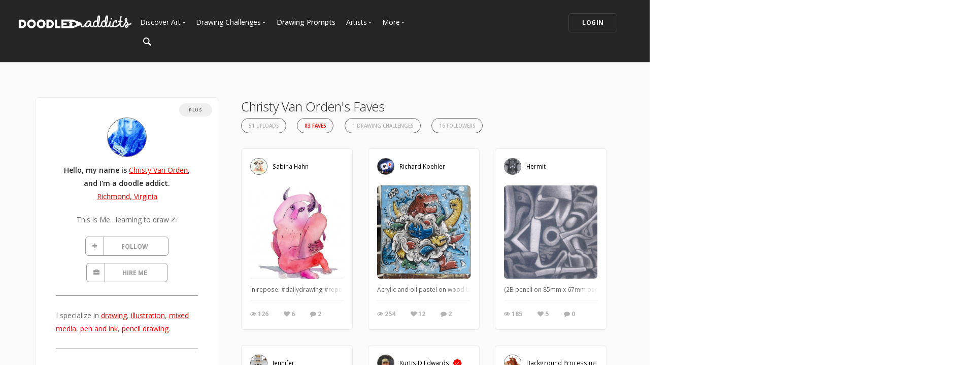

--- FILE ---
content_type: text/html; charset=UTF-8
request_url: https://www.doodleaddicts.com/christyvanorden/faves/
body_size: 10871
content:

<!doctype html>
<html lang="en">
    <head>
		  <meta charset="utf-8">
  <meta name="author" content="doodleaddicts.com">
  <meta name="viewport" content="width=device-width, initial-scale=1.0">        <title>Christy Van Orden from Richmond, Virginia | Doodle Addicts</title>
		<meta name="description" content="Christy Van Orden artist faves.">
		<link href="https://www.doodleaddicts.com/ChristyVanOrden/" rel="canonical" />
				
		
        <link href="/css/bootstrap.min.css" rel="stylesheet" type="text/css" media="all" />
		        <link href="/css/stack-interface.min.css" rel="stylesheet" type="text/css" media="all" />
        <link href="/css/socicon.min.css" rel="stylesheet" type="text/css" media="all" />
        <link href="/css/lightbox.min.css" rel="stylesheet" type="text/css" media="all" />
        <link href="/css/flickity.min.css" rel="stylesheet" type="text/css" media="all" />
        <link href="/css/iconsmind.min.css" rel="stylesheet" type="text/css" media="all" />
        <link href="/css/jquery.steps.min.css" rel="stylesheet" type="text/css" media="all" />
        <!-- jQuery UI CSS -->
        <link href="/css/jquery-ui.min.css" type="text/css" rel="stylesheet">
        <link href="/css/bootstrap-tokenfield.min.css" rel="stylesheet" type="text/css" media="all" />
        
		<link href="/css/theme-da.min.css" rel="stylesheet" type="text/css" media="all" />
		
		<link href="/js/jqtip/jquery.qtip.min.css" rel="stylesheet" type="text/css" media="all" />
		<link href="/css/custom.css" rel="stylesheet" type="text/css" media="all" />
                <link href="https://fonts.googleapis.com/css?family=Open+Sans:200,300,400,400i,500,600,700%7CMerriweather:300,300i%7CMaterial+Icons" rel="stylesheet">
		
		<script src="https://js.stripe.com/v3/" type="82da19ded0e50351a8807be8-text/javascript"></script>
        <script src="https://code.jquery.com/jquery-3.2.1.min.js" type="82da19ded0e50351a8807be8-text/javascript"></script>
		<script type="82da19ded0e50351a8807be8-text/javascript">
		   window.jQuery || document.write('<script src="/js/jquery-3.2.1.min.js"><\/script>');
		</script>
        <script src="https://code.jquery.com/ui/1.12.1/jquery-ui.min.js" type="82da19ded0e50351a8807be8-text/javascript"></script>
		<script type="82da19ded0e50351a8807be8-text/javascript">
		   window.jQuery.ui || document.write('<script src="/js/jquery-ui.min.js"><\/script>');
		</script>
		<script type="82da19ded0e50351a8807be8-text/javascript" src="/js/jquery.ui.touch-punch.min.js"></script>
		<script type="82da19ded0e50351a8807be8-text/javascript">
		var da = {};
		</script>
        <script type="82da19ded0e50351a8807be8-text/javascript" src="/js/da/website.min.js"></script>
        <script type="82da19ded0e50351a8807be8-text/javascript" src="/js/da/comments.min.js"></script>
        <script type="82da19ded0e50351a8807be8-text/javascript" src="/js/da/modals.min.js"></script>
        <script type="82da19ded0e50351a8807be8-text/javascript">
		da.website = new Website();
		da.modals = new Modals();
		da.comments = new Comments();
		
		$(document).ready(function() {
			da.website.init({
				"site_url": "https://www.doodleaddicts.com",
				"return_path": "/christyvanorden/faves/",
				"session_data": {
					"site_login_avatar": "default.png",
					"site_login_fullname": "",
					"site_login_user_link": "//",
					"site_login_username": ""
				}
			});
		});
		
		</script>
		<script type="82da19ded0e50351a8807be8-text/javascript" src="/js/jqtip/jquery.qtip.min.js"></script>
		<script type="82da19ded0e50351a8807be8-text/javascript" src="/js/imagesloaded.pkgd.min.js"></script>
		<script type="82da19ded0e50351a8807be8-text/javascript" src="/js/jquery.matchHeight-min.js"></script>
		<script type="82da19ded0e50351a8807be8-text/javascript" src="/js/da.min.js"></script>
		<link rel="stylesheet" href="/fonts/font-awesome/css/font-awesome.min.css">
		<link rel="stylesheet" href="/js/dropzone/dropzone.min.css">
		<script src="/js/dropzone/dropzone.min.js" type="82da19ded0e50351a8807be8-text/javascript"></script>
		
		<link rel="icon" type="image/png" sizes="32x32" href="/favicon-32x32.png">
		<link rel="icon" type="image/png" sizes="16x16" href="/favicon-16x16.png">
		<link rel="manifest" href="/manifest.json">
		<style>
		#home-screen-button {
			margin-top: 0;
		}
		@media (max-width: 768px) {
			#home-screen-box {
				margin-bottom:0;	
			}
			#home-screen-message {
				margin:20px 0 0 0;	
			}
			#home-screen-button {
				margin-top:15px;	
			}
		}
		</style>
				<link rel="mask-icon" href="/safari-pinned-tab.svg" color="#5bbad5">
		<meta name="theme-color" content="#ffffff">
		<meta name="google-site-verification" content="n_Ug1spcnH9WuGigWCd_KpiS1LUNspnRwMOMb556_ks" />
		
		<script type="application/ld+json">
		{ 
			"@context": "http://schema.org",
			"@graph": 
			[
				{
					"@type": "Organization",
					"name": "Doodle Addicts",
					"url": "https://www.doodleaddicts.com",
					"logo": "https://www.doodleaddicts.com/images/logo-dark.png",
					"sameAs": [
						"https://www.facebook.com/doodleaddicts",
						"https://www.instagram.com/doodleaddicts/",
						"https://twitter.com/doodleaddicts",
						"https://www.youtube.com/channel/UCwiqnwWic_3RV_VZEZAzv-w"
					]
				},
				{
					"@type": "WebSite", 
					"url": "/ChristyVanOrden/", 
					"name": "Doodle Addicts",
					"description": "Christy Van Orden from Richmond, Virginia | Doodle Addicts",
					"potentialAction": { 
						"@type": "SearchAction", 
						"target": "https://www.doodleaddicts.com/search/{search_term}/", 
						"query-input": "required name=search_term" 
					}
				}
			]
		}
		</script>
		
		
		<!-- Google Tag Manager -->
		<script type="82da19ded0e50351a8807be8-text/javascript">(function(w,d,s,l,i){w[l]=w[l]||[];w[l].push({'gtm.start':
		new Date().getTime(),event:'gtm.js'});var f=d.getElementsByTagName(s)[0],
		j=d.createElement(s),dl=l!='dataLayer'?'&l='+l:'';j.async=true;j.src=
		'https://www.googletagmanager.com/gtm.js?id='+i+dl;f.parentNode.insertBefore(j,f);
		})(window,document,'script','dataLayer','GTM-THQ3Q97');</script>
		<!-- End Google Tag Manager -->
		

						        <script type="82da19ded0e50351a8807be8-text/javascript">
			$(document).ready(function() {
				da.modals.init({
					"type": "uploads",
					"modal": false,
					"full_screen": true
				});
			});
        </script>
    </head>
    <body class="dropdowns--hover" data-smooth-scroll-offset='64'>
		    	<div id="overlay" style="display:none;">
            <div class="close-outside" style="display:none;"></div>
            <div id="overlay-content">
            	<div class="main-content">
                    <div class="modal-nav modal-nav-previous">
                        <img src="/images/icon-previous.png" alt="Previous">
                    </div>
            		<div id="media-profile-body"></div>
                    <div class="modal-nav modal-nav-next">
                        <img src="/images/icon-next.png" alt="Next">
                    </div>
                </div>
            </div>
        </div>        <a id="start"></a>
		        <div class="nav-container ">
            <div class="bar bar--sm bar--mobile-sticky visible-xs" data-scroll-class="100px:pos-fixed">
                <div class="container">
                    <div class="row">
                        <div class="col-xs-3 col-sm-2">
                            <a href="/">
                                <img class="logo logo-dark" alt="logo" src="/images/logo-dark.png" />
                                <img class="logo logo-light" alt="logo" src="/images/logo-light.png" />
                            </a>
                        </div>
                        <div class="col-xs-9 col-sm-10 text-right">
                            <a href="#" class="hamburger-toggle" data-toggle-class="#menu2;hidden-xs">
                                <i class="icon icon--sm stack-interface stack-menu"></i>
                            </a>
                        </div>
                    </div>
                    <!--end of row-->
                </div>
                <!--end of container-->
            </div>
            <!--end bar-->
            <nav id="menu2" class="bar bar-2 hidden-xs  bg--dark"  data-scroll-class="100px:pos-fixed">
                <div class="container-fluid">
                    <div class="row">
                        <div class="col-md-2 text-center text-left-sm hidden-xs">
                            <div class="bar__module">
                                <a href="/">
                                    <img class="logo logo-dark" alt="logo" src="/images/logo-dark.png" />
                                    <img class="logo logo-light" alt="logo" src="/images/logo-light.png" />
                                </a>
                            </div>
                            <!--end module-->
                        </div>
                        <div class="col-md-6 text-left navigation-top-spacer navigation-left-spacer">
                            <div class="bar__module">
                                <ul class="menu-horizontal text-left">
                                    <li class="dropdown dropdown--hover">
                                        <span class="dropdown__trigger">Discover Art</span>
                                        <div class="dropdown__container">
                                            <div class="container">
                                                <div class="row">
                                                    <div class="dropdown__content col-md-2 col-sm-4">
                                                        <ul class="menu-vertical">
                                                            <li>
																<a href="/uploads/">
																	Trending
																</a>
                                                            </li>
                                                            <li>
																<a href="/uploads/filter/recent/">
																	Most Recent
																</a>
                                                            </li>
                                                            <li>
																<a href="/uploads/filter/faves/">
																	Most Faves
																</a>
                                                            </li>
                                                            <li>
																<a href="/uploads/filter/views/">
																	Most Views
																</a>
                                                            </li>
                                                            <li>
																<a href="/galleries/">
																	Curated Galleries
																</a>
                                                            </li>
															                                                        </ul>
                                                    </div>
                                                    <!--end dropdown content-->
                                                </div>
                                                <!--end row-->
                                            </div>
                                        </div>
                                        <!--end dropdown container-->
                                    </li>
                                    <li class="dropdown dropdown--hover">
                                        <span class="dropdown__trigger">Drawing Challenges</span>
                                        <div class="dropdown__container">
                                            <div class="container">
                                                <div class="row">
                                                    <div class="dropdown__content col-md-2 col-sm-4">
                                                        <ul class="menu-vertical">
															                                                            <li>
																<a href="/drawing-challenges/">
																	See All Challenges
																</a>
                                                            </li>
                                                        </ul>
                                                    </div>
                                                    <!--end dropdown content-->
                                                </div>
                                                <!--end row-->
                                            </div>
                                        </div>
                                        <!--end dropdown container-->
                                    </li>
                                    <li>
										<a href="/drawing-prompts/">
											Drawing Prompts
										</a>
                                    </li>
                                    <li class="dropdown dropdown--hover">
                                        <span class="dropdown__trigger">Artists</span>
                                        <div class="dropdown__container">
                                            <div class="container">
                                                <div class="row">
                                                    <div class="dropdown__content col-md-2 col-sm-4">
                                                        <ul class="menu-vertical">
                                                            <li>
																<a href="/artists/">
																	Most Popular
																</a>
                                                            </li>
                                                            <li>
																<a href="/artists/?c_search_by=&c_keyword=&filter=recent">
																	Most Recent
																</a>
                                                            </li>
                                                            <li>
																<a href="/artists/?c_search_by=&c_keyword=&filter=&for_hire=y">
																	Available For Hire
																</a>
                                                            </li>
                                                            <li>
																<a href="/blog/category/2/artist-spotlight/">
																	Artist Spotlight
																</a>
                                                            </li>
                                                        </ul>
                                                    </div>
                                                    <!--end dropdown content-->
                                                </div>
                                                <!--end row-->
                                            </div>
                                        </div>
                                        <!--end dropdown container-->
                                    </li>
                                    <li class="dropdown dropdown--hover">
                                        <span class="dropdown__trigger">More</span>
                                        <div class="dropdown__container">
                                            <div class="container">
                                                <div class="row">
                                                    <div class="dropdown__content col-md-2 col-sm-4">
                                                        <ul class="menu-vertical">
                                                            <li>
																<a href="/marketplace/">
																	Marketplace
																</a>
                                                            </li>
																												
																														<li>
																<a href="/learn/discussions/">
																	Art Discussions																</a>
															</li>
																														<li>
																<a href="/learn/">
																	Resources
																</a>
															</li>
															<li>
																<a href="/blog/">
																	News + Blog
																</a>
															</li>
                                                        </ul>
                                                    </div>
                                                    <!--end dropdown content-->
                                                </div>
                                                <!--end row-->
                                            </div>
                                        </div>
                                        <!--end dropdown container-->
                                    </li>
                                </ul>
                            </div>
                            <!--end module-->
							<div class="bar__module">
								<a href="#" data-notification-link="search-box">
                                        <i class="stack-search"></i>
                                </a>
							</div>
                        </div>
                        <div class="col-md-4 text-right text-left-xs text-left-sm">
							                            <div class="bar__module">
                                <a class="btn btn--sm type--uppercase" href="/login/">
                                    <span class="btn__text">
                                        Login
                                    </span>
                                </a>
								                            </div>
							                            <!--end module-->
                        </div>
                    </div>
                    <!--end of row-->
                </div>
                <!--end of container-->
            </nav>
            <!--end bar-->
        </div>        <div class="main-container">
		
					
            <section class="bg--secondary space--sm">
                <div class="container">
                    <div class="row">
                        <div class="col-md-5 col-lg-4 col-xl-3">
							                            <div class="boxed boxed--lg boxed--border profile">
                                <div class="text-block text-center">
                                    <img alt="Christy Van Orden" src="/images/users/avatar/24507_christyvanorden_487533.jpg" class="image--sm avatar" />
                                    <span class="h5">Hello, my name is <a href="/christyvanorden/">Christy Van Orden</a>, <br>and I'm a doodle addict. </span>
                                    <span><a href="/artists/?c_search_by=location&c_keyword=richmond%2C+virginia">Richmond, Virginia</a></span>									
									                                    <a href="/upgrade/"><span class="label label-plus">Plus</span></a>
																		
																		<div class="text-block text-center" id="bio-text">
										<p>This is Me…learning to draw ✍️</p>
									</div>
																		
									
									<div class="text-block" id="bio-buttons">
																			<div class="row">
										                                            <div class="col-xs-12 text-center">
                                                <a class="btn btn--icon btn--da btn--follow " href="#" data-follow-user="24507" data-follow-action="follow">
                                                    <span class="btn__text"><i class="fa fa-plus fa-fw" aria-hidden="true"></i> FOLLOW</span>
                                                </a>
                                            </div>
                                            										</div>
																														<div class="row" style="margin-top: 14px;">
                                            <div class="col-xs-12 text-center">
                                                <a class="btn btn--icon btn--da" href="/christyvanorden/hire-me/">
                                                    <span class="btn__text"><i class="fa fa-briefcase fa-fw" aria-hidden="true"></i>HIRE ME</span>
                                                </a>
                                            </div>
																					</div>
																			</div>

									
                                </div>
								
								                                <hr>
                                <div class="text-block">
									<p>I specialize in  <a href="/artists/?filter=popular&c_search_by=skill&c_keyword=drawing">drawing</a>, <a href="/artists/?filter=popular&c_search_by=skill&c_keyword=illustration">illustration</a>, <a href="/artists/?filter=popular&c_search_by=skill&c_keyword=mixed media">mixed media</a>, <a href="/artists/?filter=popular&c_search_by=skill&c_keyword=pen and ink">pen and ink</a>, <a href="/artists/?filter=popular&c_search_by=skill&c_keyword=pencil drawing">pencil drawing</a>.</p>
                                </div>
																                                <hr>
                                <div class="text-block">
									<span class="h5">You can also find me on:</span>
                                    <ul class="menu-vertical">
										                                        <li>
                                            <a href="http://Www.christyvanorden.com" target="_blank"><i class="fa fa-globe fa-lg" aria-hidden="true"></i></a> <a href="http://Www.christyvanorden.com" target="_blank">My Website</a>
                                        </li>
																				                                        <li>
                                            <a href="https://www.instagram.com/christyvanorden" target="_blank"><i class="fa fa-instagram fa-lg" aria-hidden="true"></i></a> <a href="https://www.instagram.com/christyvanorden" target="_blank">Instagram</a>
                                        </li>
																																								                                    </ul>
                                </div>
								                            </div>                        </div>
                        <div class="col-md-7 col-lg-8 col-xl-9">
							<div class="container">
							
								<div class="row">
									<div class="col-xs-12 col-md-9">
																				<h1 class="h3" style="margin-bottom: 4px;">Christy Van Orden's Faves</h1>
																				
                                        <ul class="menu-horizontal text-center user-navigation pills" style="margin-bottom: 20px;">
                                                                                        <li> 
                                              <a href="/christyvanorden/uploads/" class="">51 Uploads</a>
                                            </li>
                                                                                                                                    <li> 
                                              <a href="/christyvanorden/faves/" class=" active">83 Faves</a>
                                            </li>
                                                                                                                                    <li> 
                                              <a href="/christyvanorden/showcases/" class="">1 Drawing Challenges</a>
                                            </li>
                                                                                                                                    <li> 
                                              <a href="/christyvanorden/followers/" class="">16 Followers</a>
                                            </li>
                                                                                    </ul>
										
									</div>
								</div>
								<!-- Profile Subnavigation -->

								
															
																<div class="row">
																		<div class="col-xs-6 col-sm-4 col-md-5 col-lg-4 col-xl-3">
										<div class="card card-1 boxed boxed--sm boxed--border">
											<div class="card__top">
												<div class="card__avatar">
													<a href="/meanwhileplaces/"><img alt="Sabina Hahn" src="/images/users/avatar/30361_meanwhileplaces_648404.jpg" class="hidden-xs"></a>													<span>
														<strong><a href="/meanwhileplaces/">Sabina Hahn</a></strong>													</span>
												</div>
											</div>
											<div class="card__body">
												<a href="#" class="card__target square change_overlay" id="card__0" data-media-id="67190" data-path="/uploads/67190/in-repose/">
												
													<div class="card__magnify"><img src="/images/icon-zoom-in.svg" alt="Enlarge"></div>
													<div class="card__overlay"></div>
													<img src="/images/uploads/square/30361_meanwhileplaces_1726065129.1921.jpg" alt="In repose." class="border--round">
												</a>
																							</div>
											<div class="card__bottom">
												<div class="card__art_title_overlay">
													<p class="card__art_title">
																												<span class="visible-sm-block visible-md-block visible-lg-block">In repose. 

#dailydrawing #repose #minotaur #doodle</span>
													</p>
												</div>
												<div class="card__info">
													<ul class="list-inline">
														<li>
															<div class="card__action">
																<span><i class="fa fa-eye"></i> 126</span>
															</div>
														</li>
														<li>
															<div class="card__action">
																<span data-fave-type="uploads" data-fave-id="67190"><i class="fave-target fa fa-heart fave-no fave-67190"></i> <span style="margin:0;" class="fave-total-67190">6</span></span> 
															</div>
														</li>
														<li>
															<div class="card__action">
																<span><i class="fa fa-comment"></i> 2</span>
															</div>
														</li>
													</ul>
												</div>
											</div>
										</div>
									</div>
																		<div class="col-xs-6 col-sm-4 col-md-5 col-lg-4 col-xl-3">
										<div class="card card-1 boxed boxed--sm boxed--border">
											<div class="card__top">
												<div class="card__avatar">
													<a href="/richko/"><img alt="Richard Koehler" src="/images/users/avatar/38317_richko_637115.jpg" class="hidden-xs"></a>													<span>
														<strong><a href="/richko/">Richard Koehler</a></strong>													</span>
												</div>
											</div>
											<div class="card__body">
												<a href="#" class="card__target square change_overlay" id="card__1" data-media-id="67260" data-path="/uploads/67260/dino-battle/">
												
													<div class="card__magnify"><img src="/images/icon-zoom-in.svg" alt="Enlarge"></div>
													<div class="card__overlay"></div>
													<img src="/images/uploads/square/38317_richko_1726712591.8877.jpg" alt="Dino battle" class="border--round">
												</a>
																							</div>
											<div class="card__bottom">
												<div class="card__art_title_overlay">
													<p class="card__art_title">
																												<span class="visible-sm-block visible-md-block visible-lg-block">Acrylic and oil pastel on wood board. Thanks for looking.</span>
													</p>
												</div>
												<div class="card__info">
													<ul class="list-inline">
														<li>
															<div class="card__action">
																<span><i class="fa fa-eye"></i> 254</span>
															</div>
														</li>
														<li>
															<div class="card__action">
																<span data-fave-type="uploads" data-fave-id="67260"><i class="fave-target fa fa-heart fave-no fave-67260"></i> <span style="margin:0;" class="fave-total-67260">12</span></span> 
															</div>
														</li>
														<li>
															<div class="card__action">
																<span><i class="fa fa-comment"></i> 2</span>
															</div>
														</li>
													</ul>
												</div>
											</div>
										</div>
									</div>
																		<div class="col-xs-6 col-sm-4 col-md-5 col-lg-4 col-xl-3">
										<div class="card card-1 boxed boxed--sm boxed--border">
											<div class="card__top">
												<div class="card__avatar">
													<a href="/hermit/"><img alt="Hermit" src="/images/users/avatar/03022015150003043604.jpg" class="hidden-xs"></a>													<span>
														<strong><a href="/hermit/">Hermit</a></strong>													</span>
												</div>
											</div>
											<div class="card__body">
												<a href="#" class="card__target square change_overlay" id="card__2" data-media-id="67238" data-path="/uploads/67238/when-the-blacksun-knight-got-tongued/">
												
													<div class="card__magnify"><img src="/images/icon-zoom-in.svg" alt="Enlarge"></div>
													<div class="card__overlay"></div>
													<img src="/images/uploads/square/18627_hermit_1726453013.5547.jpg" alt="When The Black-Sun Knight Got Tongued" class="border--round">
												</a>
																							</div>
											<div class="card__bottom">
												<div class="card__art_title_overlay">
													<p class="card__art_title">
																												<span class="visible-sm-block visible-md-block visible-lg-block">(2B pencil on 85mm x 67mm paper) I wasn't going to keep this dreamscape piece I did, but I did like the title I gave it!</span>
													</p>
												</div>
												<div class="card__info">
													<ul class="list-inline">
														<li>
															<div class="card__action">
																<span><i class="fa fa-eye"></i> 185</span>
															</div>
														</li>
														<li>
															<div class="card__action">
																<span data-fave-type="uploads" data-fave-id="67238"><i class="fave-target fa fa-heart fave-no fave-67238"></i> <span style="margin:0;" class="fave-total-67238">5</span></span> 
															</div>
														</li>
														<li>
															<div class="card__action">
																<span><i class="fa fa-comment"></i> 0</span>
															</div>
														</li>
													</ul>
												</div>
											</div>
										</div>
									</div>
																		<div class="col-xs-6 col-sm-4 col-md-5 col-lg-4 col-xl-3">
										<div class="card card-1 boxed boxed--sm boxed--border">
											<div class="card__top">
												<div class="card__avatar">
													<a href="/jen15/"><img alt="Jennifer" src="/images/users/avatar/51817_jen15_173331.jpg" class="hidden-xs"></a>													<span>
														<strong><a href="/jen15/">Jennifer</a></strong>													</span>
												</div>
											</div>
											<div class="card__body">
												<a href="#" class="card__target square change_overlay" id="card__3" data-media-id="67154" data-path="/uploads/67154/conception/">
												
													<div class="card__magnify"><img src="/images/icon-zoom-in.svg" alt="Enlarge"></div>
													<div class="card__overlay"></div>
													<img src="/images/uploads/square/51817_jen15_1725809028.2324.jpg" alt="Conception" class="border--round">
												</a>
																							</div>
											<div class="card__bottom">
												<div class="card__art_title_overlay">
													<p class="card__art_title">
																												<span class="visible-sm-block visible-md-block visible-lg-block">After experiencing a DNA surprise/shock earlier in the year I needed to express my feelings in my artwork.  Conception is a representation of how random life can be. A sence of belonging yet somehow not belonging and finally being able to link together those aspects of myself.</span>
													</p>
												</div>
												<div class="card__info">
													<ul class="list-inline">
														<li>
															<div class="card__action">
																<span><i class="fa fa-eye"></i> 28</span>
															</div>
														</li>
														<li>
															<div class="card__action">
																<span data-fave-type="uploads" data-fave-id="67154"><i class="fave-target fa fa-heart fave-no fave-67154"></i> <span style="margin:0;" class="fave-total-67154">9</span></span> 
															</div>
														</li>
														<li>
															<div class="card__action">
																<span><i class="fa fa-comment"></i> 2</span>
															</div>
														</li>
													</ul>
												</div>
											</div>
										</div>
									</div>
																		<div class="col-xs-6 col-sm-4 col-md-5 col-lg-4 col-xl-3">
										<div class="card card-1 boxed boxed--sm boxed--border">
											<div class="card__top">
												<div class="card__avatar">
													<a href="/artbykurtedwards/"><img alt="Kurtis D Edwards" src="/images/users/avatar/54893_artbykurtedwards_665182.jpg" class="hidden-xs"></a>													<span>
														<strong><a href="/artbykurtedwards/">Kurtis D Edwards</a></strong> <a href="/upgrade/"><img src="/images/icon-verified.svg" alt="Plus Member" class="is-plus"></a>													</span>
												</div>
											</div>
											<div class="card__body">
												<a href="#" class="card__target square change_overlay" id="card__4" data-media-id="67198" data-path="/uploads/67198/imprimatura-study/">
												
													<div class="card__magnify"><img src="/images/icon-zoom-in.svg" alt="Enlarge"></div>
													<div class="card__overlay"></div>
													<img src="/images/uploads/square/54893_artbykurtedwards_1726096865.2972.jpg" alt="Imprimatura study" class="border--round">
												</a>
																							</div>
											<div class="card__bottom">
												<div class="card__art_title_overlay">
													<p class="card__art_title">
																												<span class="visible-sm-block visible-md-block visible-lg-block">I took a course on imprimatur/underpainting and enjoyed the effect. I'm just working on adapting traditional skills to digital skills in Reblle.</span>
													</p>
												</div>
												<div class="card__info">
													<ul class="list-inline">
														<li>
															<div class="card__action">
																<span><i class="fa fa-eye"></i> 91</span>
															</div>
														</li>
														<li>
															<div class="card__action">
																<span data-fave-type="uploads" data-fave-id="67198"><i class="fave-target fa fa-heart fave-no fave-67198"></i> <span style="margin:0;" class="fave-total-67198">9</span></span> 
															</div>
														</li>
														<li>
															<div class="card__action">
																<span><i class="fa fa-comment"></i> 1</span>
															</div>
														</li>
													</ul>
												</div>
											</div>
										</div>
									</div>
																		<div class="col-xs-6 col-sm-4 col-md-5 col-lg-4 col-xl-3">
										<div class="card card-1 boxed boxed--sm boxed--border">
											<div class="card__top">
												<div class="card__avatar">
													<a href="/backgroundprocessing/"><img alt="Background Processing" src="/images/users/avatar/56231_backgroundprocessing_250548.jpg" class="hidden-xs"></a>													<span>
														<strong><a href="/backgroundprocessing/">Background Processing</a></strong>													</span>
												</div>
											</div>
											<div class="card__body">
												<a href="#" class="card__target square change_overlay" id="card__5" data-media-id="67195" data-path="/uploads/67195/construction-doodles/">
												
													<div class="card__magnify"><img src="/images/icon-zoom-in.svg" alt="Enlarge"></div>
													<div class="card__overlay"></div>
													<img src="/images/uploads/square/56231_backgroundprocessing_1726085127.7149.jpg" alt="Construction doodles" class="border--round">
												</a>
																							</div>
											<div class="card__bottom">
												<div class="card__art_title_overlay">
													<p class="card__art_title">
																												<span class="visible-sm-block visible-md-block visible-lg-block">beep beep...backin up!</span>
													</p>
												</div>
												<div class="card__info">
													<ul class="list-inline">
														<li>
															<div class="card__action">
																<span><i class="fa fa-eye"></i> 251</span>
															</div>
														</li>
														<li>
															<div class="card__action">
																<span data-fave-type="uploads" data-fave-id="67195"><i class="fave-target fa fa-heart fave-no fave-67195"></i> <span style="margin:0;" class="fave-total-67195">10</span></span> 
															</div>
														</li>
														<li>
															<div class="card__action">
																<span><i class="fa fa-comment"></i> 1</span>
															</div>
														</li>
													</ul>
												</div>
											</div>
										</div>
									</div>
																		<div class="col-xs-6 col-sm-4 col-md-5 col-lg-4 col-xl-3">
										<div class="card card-1 boxed boxed--sm boxed--border">
											<div class="card__top">
												<div class="card__avatar">
													<a href="/mactaters/"><img alt="Annie Tate" src="/images/users/avatar/7969_mactaters_765075.jpg" class="hidden-xs"></a>													<span>
														<strong><a href="/mactaters/">Annie Tate</a></strong> <a href="/upgrade/"><img src="/images/icon-verified.svg" alt="Plus Member" class="is-plus"></a>													</span>
												</div>
											</div>
											<div class="card__body">
												<a href="#" class="card__target square change_overlay" id="card__6" data-media-id="67178" data-path="/uploads/67178/pink-grevilleas/">
												
													<div class="card__magnify"><img src="/images/icon-zoom-in.svg" alt="Enlarge"></div>
													<div class="card__overlay"></div>
													<img src="/images/uploads/square/7969_mactaters_1725954414.2117.jpg" alt="Pink Grevilleas" class="border--round">
												</a>
																							</div>
											<div class="card__bottom">
												<div class="card__art_title_overlay">
													<p class="card__art_title">
																												<span class="visible-sm-block visible-md-block visible-lg-block">Taking a break from the abstract to sketch the Grevilleas growing in the backyard.</span>
													</p>
												</div>
												<div class="card__info">
													<ul class="list-inline">
														<li>
															<div class="card__action">
																<span><i class="fa fa-eye"></i> 20</span>
															</div>
														</li>
														<li>
															<div class="card__action">
																<span data-fave-type="uploads" data-fave-id="67178"><i class="fave-target fa fa-heart fave-no fave-67178"></i> <span style="margin:0;" class="fave-total-67178">10</span></span> 
															</div>
														</li>
														<li>
															<div class="card__action">
																<span><i class="fa fa-comment"></i> 1</span>
															</div>
														</li>
													</ul>
												</div>
											</div>
										</div>
									</div>
																		<div class="col-xs-6 col-sm-4 col-md-5 col-lg-4 col-xl-3">
										<div class="card card-1 boxed boxed--sm boxed--border">
											<div class="card__top">
												<div class="card__avatar">
													<a href="/backgroundprocessing/"><img alt="Background Processing" src="/images/users/avatar/56231_backgroundprocessing_250548.jpg" class="hidden-xs"></a>													<span>
														<strong><a href="/backgroundprocessing/">Background Processing</a></strong>													</span>
												</div>
											</div>
											<div class="card__body">
												<a href="#" class="card__target square change_overlay" id="card__7" data-media-id="67183" data-path="/uploads/67183/town/">
												
													<div class="card__magnify"><img src="/images/icon-zoom-in.svg" alt="Enlarge"></div>
													<div class="card__overlay"></div>
													<img src="/images/uploads/square/56231_backgroundprocessing_1725983767.9407.jpg" alt="Town" class="border--round">
												</a>
																							</div>
											<div class="card__bottom">
												<div class="card__art_title_overlay">
													<p class="card__art_title">
																												<span class="visible-sm-block visible-md-block visible-lg-block">Town</span>
													</p>
												</div>
												<div class="card__info">
													<ul class="list-inline">
														<li>
															<div class="card__action">
																<span><i class="fa fa-eye"></i> 284</span>
															</div>
														</li>
														<li>
															<div class="card__action">
																<span data-fave-type="uploads" data-fave-id="67183"><i class="fave-target fa fa-heart fave-no fave-67183"></i> <span style="margin:0;" class="fave-total-67183">13</span></span> 
															</div>
														</li>
														<li>
															<div class="card__action">
																<span><i class="fa fa-comment"></i> 1</span>
															</div>
														</li>
													</ul>
												</div>
											</div>
										</div>
									</div>
																		<div class="col-xs-6 col-sm-4 col-md-5 col-lg-4 col-xl-3">
										<div class="card card-1 boxed boxed--sm boxed--border">
											<div class="card__top">
												<div class="card__avatar">
													<a href="/backgroundprocessing/"><img alt="Background Processing" src="/images/users/avatar/56231_backgroundprocessing_250548.jpg" class="hidden-xs"></a>													<span>
														<strong><a href="/backgroundprocessing/">Background Processing</a></strong>													</span>
												</div>
											</div>
											<div class="card__body">
												<a href="#" class="card__target square change_overlay" id="card__8" data-media-id="67217" data-path="/uploads/67217/cat-hideout/">
												
													<div class="card__magnify"><img src="/images/icon-zoom-in.svg" alt="Enlarge"></div>
													<div class="card__overlay"></div>
													<img src="/images/uploads/square/56231_backgroundprocessing_1726233173.6688.jpg" alt="Cat hideout" class="border--round">
												</a>
																							</div>
											<div class="card__bottom">
												<div class="card__art_title_overlay">
													<p class="card__art_title">
																												<span class="visible-sm-block visible-md-block visible-lg-block">Cat hideout</span>
													</p>
												</div>
												<div class="card__info">
													<ul class="list-inline">
														<li>
															<div class="card__action">
																<span><i class="fa fa-eye"></i> 231</span>
															</div>
														</li>
														<li>
															<div class="card__action">
																<span data-fave-type="uploads" data-fave-id="67217"><i class="fave-target fa fa-heart fave-no fave-67217"></i> <span style="margin:0;" class="fave-total-67217">11</span></span> 
															</div>
														</li>
														<li>
															<div class="card__action">
																<span><i class="fa fa-comment"></i> 1</span>
															</div>
														</li>
													</ul>
												</div>
											</div>
										</div>
									</div>
																		<div class="col-xs-6 col-sm-4 col-md-5 col-lg-4 col-xl-3">
										<div class="card card-1 boxed boxed--sm boxed--border">
											<div class="card__top">
												<div class="card__avatar">
													<a href="/jen15/"><img alt="Jennifer" src="/images/users/avatar/51817_jen15_173331.jpg" class="hidden-xs"></a>													<span>
														<strong><a href="/jen15/">Jennifer</a></strong>													</span>
												</div>
											</div>
											<div class="card__body">
												<a href="#" class="card__target square change_overlay" id="card__9" data-media-id="67191" data-path="/uploads/67191/hotel-in-grasse-france/">
												
													<div class="card__magnify"><img src="/images/icon-zoom-in.svg" alt="Enlarge"></div>
													<div class="card__overlay"></div>
													<img src="/images/uploads/square/51817_jen15_1726065444.8976.jpg" alt="Hotel in Grasse, France." class="border--round">
												</a>
																							</div>
											<div class="card__bottom">
												<div class="card__art_title_overlay">
													<p class="card__art_title">
																												<span class="visible-sm-block visible-md-block visible-lg-block">My little urban sketch on the terrace.</span>
													</p>
												</div>
												<div class="card__info">
													<ul class="list-inline">
														<li>
															<div class="card__action">
																<span><i class="fa fa-eye"></i> 208</span>
															</div>
														</li>
														<li>
															<div class="card__action">
																<span data-fave-type="uploads" data-fave-id="67191"><i class="fave-target fa fa-heart fave-no fave-67191"></i> <span style="margin:0;" class="fave-total-67191">17</span></span> 
															</div>
														</li>
														<li>
															<div class="card__action">
																<span><i class="fa fa-comment"></i> 2</span>
															</div>
														</li>
													</ul>
												</div>
											</div>
										</div>
									</div>
																		<div class="col-xs-6 col-sm-4 col-md-5 col-lg-4 col-xl-3">
										<div class="card card-1 boxed boxed--sm boxed--border">
											<div class="card__top">
												<div class="card__avatar">
													<a href="/ambieshultzie/"><img alt="amber shultz" src="/images/users/avatar/64164_ambieshultzie_800844.jpg" class="hidden-xs"></a>													<span>
														<strong><a href="/ambieshultzie/">amber shultz</a></strong>													</span>
												</div>
											</div>
											<div class="card__body">
												<a href="#" class="card__target square change_overlay" id="card__10" data-media-id="66163" data-path="/uploads/66163/moonstruck/">
												
													<div class="card__magnify"><img src="/images/icon-zoom-in.svg" alt="Enlarge"></div>
													<div class="card__overlay"></div>
													<img src="/images/uploads/square/64164_ambieshultzie_1719217772.8631.jpg" alt="moonstruck" class="border--round">
												</a>
																							</div>
											<div class="card__bottom">
												<div class="card__art_title_overlay">
													<p class="card__art_title">
																												<span class="visible-sm-block visible-md-block visible-lg-block"></span>
													</p>
												</div>
												<div class="card__info">
													<ul class="list-inline">
														<li>
															<div class="card__action">
																<span><i class="fa fa-eye"></i> 24</span>
															</div>
														</li>
														<li>
															<div class="card__action">
																<span data-fave-type="uploads" data-fave-id="66163"><i class="fave-target fa fa-heart fave-no fave-66163"></i> <span style="margin:0;" class="fave-total-66163">6</span></span> 
															</div>
														</li>
														<li>
															<div class="card__action">
																<span><i class="fa fa-comment"></i> 2</span>
															</div>
														</li>
													</ul>
												</div>
											</div>
										</div>
									</div>
																		<div class="col-xs-6 col-sm-4 col-md-5 col-lg-4 col-xl-3">
										<div class="card card-1 boxed boxed--sm boxed--border">
											<div class="card__top">
												<div class="card__avatar">
													<a href="/ambieshultzie/"><img alt="amber shultz" src="/images/users/avatar/64164_ambieshultzie_800844.jpg" class="hidden-xs"></a>													<span>
														<strong><a href="/ambieshultzie/">amber shultz</a></strong>													</span>
												</div>
											</div>
											<div class="card__body">
												<a href="#" class="card__target square change_overlay" id="card__11" data-media-id="66188" data-path="/uploads/66188/orbs-in-disorder/">
												
													<div class="card__magnify"><img src="/images/icon-zoom-in.svg" alt="Enlarge"></div>
													<div class="card__overlay"></div>
													<img src="/images/uploads/square/64164_ambieshultzie_1719352085.6904.jpg" alt="orbs in disorder" class="border--round">
												</a>
																							</div>
											<div class="card__bottom">
												<div class="card__art_title_overlay">
													<p class="card__art_title">
																												<span class="visible-sm-block visible-md-block visible-lg-block"></span>
													</p>
												</div>
												<div class="card__info">
													<ul class="list-inline">
														<li>
															<div class="card__action">
																<span><i class="fa fa-eye"></i> 20</span>
															</div>
														</li>
														<li>
															<div class="card__action">
																<span data-fave-type="uploads" data-fave-id="66188"><i class="fave-target fa fa-heart fave-no fave-66188"></i> <span style="margin:0;" class="fave-total-66188">5</span></span> 
															</div>
														</li>
														<li>
															<div class="card__action">
																<span><i class="fa fa-comment"></i> 4</span>
															</div>
														</li>
													</ul>
												</div>
											</div>
										</div>
									</div>
																		<div class="col-xs-6 col-sm-4 col-md-5 col-lg-4 col-xl-3">
										<div class="card card-1 boxed boxed--sm boxed--border">
											<div class="card__top">
												<div class="card__avatar">
													<a href="/christyvanorden/"><img alt="Christy Van Orden" src="/images/users/avatar/24507_christyvanorden_487533.jpg" class="hidden-xs"></a>													<span>
														<strong><a href="/christyvanorden/">Christy Van Orden</a></strong> <a href="/upgrade/"><img src="/images/icon-verified.svg" alt="Plus Member" class="is-plus"></a>													</span>
												</div>
											</div>
											<div class="card__body">
												<a href="#" class="card__target square change_overlay" id="card__12" data-media-id="63417" data-path="/uploads/63417/ginger/">
												
													<div class="card__magnify"><img src="/images/icon-zoom-in.svg" alt="Enlarge"></div>
													<div class="card__overlay"></div>
													<img src="/images/uploads/square/24507_christyvanorden_1703537642.2636.jpg" alt="Ginger" class="border--round">
												</a>
																							</div>
											<div class="card__bottom">
												<div class="card__art_title_overlay">
													<p class="card__art_title">
																												<span class="visible-sm-block visible-md-block visible-lg-block">Ginger</span>
													</p>
												</div>
												<div class="card__info">
													<ul class="list-inline">
														<li>
															<div class="card__action">
																<span><i class="fa fa-eye"></i> 275</span>
															</div>
														</li>
														<li>
															<div class="card__action">
																<span data-fave-type="uploads" data-fave-id="63417"><i class="fave-target fa fa-heart fave-no fave-63417"></i> <span style="margin:0;" class="fave-total-63417">5</span></span> 
															</div>
														</li>
														<li>
															<div class="card__action">
																<span><i class="fa fa-comment"></i> 4</span>
															</div>
														</li>
													</ul>
												</div>
											</div>
										</div>
									</div>
																		<div class="col-xs-6 col-sm-4 col-md-5 col-lg-4 col-xl-3">
										<div class="card card-1 boxed boxed--sm boxed--border">
											<div class="card__top">
												<div class="card__avatar">
													<a href="/htmlentities/"><img alt="John Jenkins" src="/images/users/avatar/62693_htmlentities_044602.jpg" class="hidden-xs"></a>													<span>
														<strong><a href="/htmlentities/">John Jenkins</a></strong> <a href="/upgrade/"><img src="/images/icon-verified.svg" alt="Plus Member" class="is-plus"></a>													</span>
												</div>
											</div>
											<div class="card__body">
												<a href="#" class="card__target square change_overlay" id="card__13" data-media-id="64826" data-path="/uploads/64826/untitled-doodle/">
												
													<div class="card__magnify"><img src="/images/icon-zoom-in.svg" alt="Enlarge"></div>
													<div class="card__overlay"></div>
													<img src="/images/uploads/square/62693_htmlentities_1711287129.6574.jpg" alt="Untitled doodle" class="border--round">
												</a>
																							</div>
											<div class="card__bottom">
												<div class="card__art_title_overlay">
													<p class="card__art_title">
																												<span class="visible-sm-block visible-md-block visible-lg-block"></span>
													</p>
												</div>
												<div class="card__info">
													<ul class="list-inline">
														<li>
															<div class="card__action">
																<span><i class="fa fa-eye"></i> 36</span>
															</div>
														</li>
														<li>
															<div class="card__action">
																<span data-fave-type="uploads" data-fave-id="64826"><i class="fave-target fa fa-heart fave-no fave-64826"></i> <span style="margin:0;" class="fave-total-64826">9</span></span> 
															</div>
														</li>
														<li>
															<div class="card__action">
																<span><i class="fa fa-comment"></i> 0</span>
															</div>
														</li>
													</ul>
												</div>
											</div>
										</div>
									</div>
																		<div class="col-xs-6 col-sm-4 col-md-5 col-lg-4 col-xl-3">
										<div class="card card-1 boxed boxed--sm boxed--border">
											<div class="card__top">
												<div class="card__avatar">
													<a href="/jayboyd/"><img alt="Jason Boyd" src="/images/users/avatar/62894_jayboyd_275284.jpg" class="hidden-xs"></a>													<span>
														<strong><a href="/jayboyd/">Jason Boyd</a></strong>													</span>
												</div>
											</div>
											<div class="card__body">
												<a href="#" class="card__target square change_overlay" id="card__14" data-media-id="64799" data-path="/uploads/64799/anarchy-boy/">
												
													<div class="card__magnify"><img src="/images/icon-zoom-in.svg" alt="Enlarge"></div>
													<div class="card__overlay"></div>
													<img src="/images/uploads/square/62894_jayboyd_1711163830.0961.jpg" alt="Anarchy Boy" class="border--round">
												</a>
																							</div>
											<div class="card__bottom">
												<div class="card__art_title_overlay">
													<p class="card__art_title">
																												<span class="visible-sm-block visible-md-block visible-lg-block">Ballpoint and alcohol markers. 8.5" x 5" sketchbook.</span>
													</p>
												</div>
												<div class="card__info">
													<ul class="list-inline">
														<li>
															<div class="card__action">
																<span><i class="fa fa-eye"></i> 36</span>
															</div>
														</li>
														<li>
															<div class="card__action">
																<span data-fave-type="uploads" data-fave-id="64799"><i class="fave-target fa fa-heart fave-no fave-64799"></i> <span style="margin:0;" class="fave-total-64799">11</span></span> 
															</div>
														</li>
														<li>
															<div class="card__action">
																<span><i class="fa fa-comment"></i> 0</span>
															</div>
														</li>
													</ul>
												</div>
											</div>
										</div>
									</div>
																		<div class="col-xs-6 col-sm-4 col-md-5 col-lg-4 col-xl-3">
										<div class="card card-1 boxed boxed--sm boxed--border">
											<div class="card__top">
												<div class="card__avatar">
													<a href="/jayboyd/"><img alt="Jason Boyd" src="/images/users/avatar/62894_jayboyd_275284.jpg" class="hidden-xs"></a>													<span>
														<strong><a href="/jayboyd/">Jason Boyd</a></strong>													</span>
												</div>
											</div>
											<div class="card__body">
												<a href="#" class="card__target square change_overlay" id="card__15" data-media-id="64836" data-path="/uploads/64836/paying-attention-in-class/">
												
													<div class="card__magnify"><img src="/images/icon-zoom-in.svg" alt="Enlarge"></div>
													<div class="card__overlay"></div>
													<img src="/images/uploads/square/62894_jayboyd_1711370744.8684.jpg" alt="Paying attention in class" class="border--round">
												</a>
																							</div>
											<div class="card__bottom">
												<div class="card__art_title_overlay">
													<p class="card__art_title">
																												<span class="visible-sm-block visible-md-block visible-lg-block">fineliner, digitally colored</span>
													</p>
												</div>
												<div class="card__info">
													<ul class="list-inline">
														<li>
															<div class="card__action">
																<span><i class="fa fa-eye"></i> 29</span>
															</div>
														</li>
														<li>
															<div class="card__action">
																<span data-fave-type="uploads" data-fave-id="64836"><i class="fave-target fa fa-heart fave-no fave-64836"></i> <span style="margin:0;" class="fave-total-64836">11</span></span> 
															</div>
														</li>
														<li>
															<div class="card__action">
																<span><i class="fa fa-comment"></i> 0</span>
															</div>
														</li>
													</ul>
												</div>
											</div>
										</div>
									</div>
																		<div class="col-xs-6 col-sm-4 col-md-5 col-lg-4 col-xl-3">
										<div class="card card-1 boxed boxed--sm boxed--border">
											<div class="card__top">
												<div class="card__avatar">
													<a href="/artbykurtedwards/"><img alt="Kurtis D Edwards" src="/images/users/avatar/54893_artbykurtedwards_665182.jpg" class="hidden-xs"></a>													<span>
														<strong><a href="/artbykurtedwards/">Kurtis D Edwards</a></strong> <a href="/upgrade/"><img src="/images/icon-verified.svg" alt="Plus Member" class="is-plus"></a>													</span>
												</div>
											</div>
											<div class="card__body">
												<a href="#" class="card__target square change_overlay" id="card__16" data-media-id="63236" data-path="/uploads/63236/wooden-roller-coaster/">
												
													<div class="card__magnify"><img src="/images/icon-zoom-in.svg" alt="Enlarge"></div>
													<div class="card__overlay"></div>
													<img src="/images/uploads/square/54893_artbykurtedwards_1702421551.4604.jpg" alt="Wooden Roller Coaster" class="border--round">
												</a>
																							</div>
											<div class="card__bottom">
												<div class="card__art_title_overlay">
													<p class="card__art_title">
																												<span class="visible-sm-block visible-md-block visible-lg-block">Im gonna start working on BnW pieces a bit more, and I love roller coasters. Enjoy!</span>
													</p>
												</div>
												<div class="card__info">
													<ul class="list-inline">
														<li>
															<div class="card__action">
																<span><i class="fa fa-eye"></i> 113</span>
															</div>
														</li>
														<li>
															<div class="card__action">
																<span data-fave-type="uploads" data-fave-id="63236"><i class="fave-target fa fa-heart fave-no fave-63236"></i> <span style="margin:0;" class="fave-total-63236">21</span></span> 
															</div>
														</li>
														<li>
															<div class="card__action">
																<span><i class="fa fa-comment"></i> 1</span>
															</div>
														</li>
													</ul>
												</div>
											</div>
										</div>
									</div>
																		<div class="col-xs-6 col-sm-4 col-md-5 col-lg-4 col-xl-3">
										<div class="card card-1 boxed boxed--sm boxed--border">
											<div class="card__top">
												<div class="card__avatar">
													<a href="/norathompson/"><img alt="Nora Thompson" src="/images/users/avatar/2941_norathompson_782631.jpg" class="hidden-xs"></a>													<span>
														<strong><a href="/norathompson/">Nora Thompson</a></strong> <a href="/upgrade/"><img src="/images/icon-verified.svg" alt="Plus Member" class="is-plus"></a>													</span>
												</div>
											</div>
											<div class="card__body">
												<a href="#" class="card__target square change_overlay" id="card__17" data-media-id="63310" data-path="/uploads/63310/millie-has-a-great-day/">
												
													<div class="card__magnify"><img src="/images/icon-zoom-in.svg" alt="Enlarge"></div>
													<div class="card__overlay"></div>
													<img src="/images/uploads/square/2941_norathompson_1702829241.2605.jpg" alt="Millie Has a Great Day" class="border--round">
												</a>
																							</div>
											<div class="card__bottom">
												<div class="card__art_title_overlay">
													<p class="card__art_title">
																												<span class="visible-sm-block visible-md-block visible-lg-block">Acrylic on wood</span>
													</p>
												</div>
												<div class="card__info">
													<ul class="list-inline">
														<li>
															<div class="card__action">
																<span><i class="fa fa-eye"></i> 223</span>
															</div>
														</li>
														<li>
															<div class="card__action">
																<span data-fave-type="uploads" data-fave-id="63310"><i class="fave-target fa fa-heart fave-no fave-63310"></i> <span style="margin:0;" class="fave-total-63310">19</span></span> 
															</div>
														</li>
														<li>
															<div class="card__action">
																<span><i class="fa fa-comment"></i> 3</span>
															</div>
														</li>
													</ul>
												</div>
											</div>
										</div>
									</div>
																		<div class="col-xs-6 col-sm-4 col-md-5 col-lg-4 col-xl-3">
										<div class="card card-1 boxed boxed--sm boxed--border">
											<div class="card__top">
												<div class="card__avatar">
													<a href="/nervepixel/"><img alt="Derek Lowes" src="/images/users/avatar/26698_explainit_534273.jpg" class="hidden-xs"></a>													<span>
														<strong><a href="/nervepixel/">Derek Lowes</a></strong>													</span>
												</div>
											</div>
											<div class="card__body">
												<a href="#" class="card__target square change_overlay" id="card__18" data-media-id="12859" data-path="/uploads/12859/fish/">
												
													<div class="card__magnify"><img src="/images/icon-zoom-in.svg" alt="Enlarge"></div>
													<div class="card__overlay"></div>
													<img src="/images/uploads/square/26698_explainit_1529122726.jpg" alt="Fish" class="border--round">
												</a>
																							</div>
											<div class="card__bottom">
												<div class="card__art_title_overlay">
													<p class="card__art_title">
																												<span class="visible-sm-block visible-md-block visible-lg-block">Watercolour</span>
													</p>
												</div>
												<div class="card__info">
													<ul class="list-inline">
														<li>
															<div class="card__action">
																<span><i class="fa fa-eye"></i> 395</span>
															</div>
														</li>
														<li>
															<div class="card__action">
																<span data-fave-type="uploads" data-fave-id="12859"><i class="fave-target fa fa-heart fave-no fave-12859"></i> <span style="margin:0;" class="fave-total-12859">13</span></span> 
															</div>
														</li>
														<li>
															<div class="card__action">
																<span><i class="fa fa-comment"></i> 0</span>
															</div>
														</li>
													</ul>
												</div>
											</div>
										</div>
									</div>
																		<div class="col-xs-6 col-sm-4 col-md-5 col-lg-4 col-xl-3">
										<div class="card card-1 boxed boxed--sm boxed--border">
											<div class="card__top">
												<div class="card__avatar">
													<a href="/inkpaperstring/"><img alt="Melissa Scheu" src="/images/users/avatar/44999_inkpaperstring_057208.jpg" class="hidden-xs"></a>													<span>
														<strong><a href="/inkpaperstring/">Melissa Scheu</a></strong>													</span>
												</div>
											</div>
											<div class="card__body">
												<a href="#" class="card__target square change_overlay" id="card__19" data-media-id="38094" data-path="/uploads/38094/piscine-party-1813/">
												
													<div class="card__magnify"><img src="/images/icon-zoom-in.svg" alt="Enlarge"></div>
													<div class="card__overlay"></div>
													<img src="/images/uploads/square/44999_inkpaperstring_1602092079.jpg" alt="Piscine Party, 1813" class="border--round">
												</a>
																							</div>
											<div class="card__bottom">
												<div class="card__art_title_overlay">
													<p class="card__art_title">
																												<span class="visible-sm-block visible-md-block visible-lg-block">Graphite and marker. Trading card size, fish in Regency era costume.</span>
													</p>
												</div>
												<div class="card__info">
													<ul class="list-inline">
														<li>
															<div class="card__action">
																<span><i class="fa fa-eye"></i> 235</span>
															</div>
														</li>
														<li>
															<div class="card__action">
																<span data-fave-type="uploads" data-fave-id="38094"><i class="fave-target fa fa-heart fave-no fave-38094"></i> <span style="margin:0;" class="fave-total-38094">28</span></span> 
															</div>
														</li>
														<li>
															<div class="card__action">
																<span><i class="fa fa-comment"></i> 5</span>
															</div>
														</li>
													</ul>
												</div>
											</div>
										</div>
									</div>
																		<div class="col-xs-6 col-sm-4 col-md-5 col-lg-4 col-xl-3">
										<div class="card card-1 boxed boxed--sm boxed--border">
											<div class="card__top">
												<div class="card__avatar">
													<a href="/ilga/"><img alt="Ilga Jansons" src="/images/users/avatar/43506_ilga_855605.jpg" class="hidden-xs"></a>													<span>
														<strong><a href="/ilga/">Ilga Jansons</a></strong> <a href="/upgrade/"><img src="/images/icon-verified.svg" alt="Plus Member" class="is-plus"></a>													</span>
												</div>
											</div>
											<div class="card__body">
												<a href="#" class="card__target square change_overlay" id="card__20" data-media-id="35763" data-path="/uploads/35763/betta-fish/">
												
													<div class="card__magnify"><img src="/images/icon-zoom-in.svg" alt="Enlarge"></div>
													<div class="card__overlay"></div>
													<img src="/images/uploads/square/43506_ilga_1596357820.jpg" alt="Betta fish" class="border--round">
												</a>
												<span class="is_project">1/2</span>											</div>
											<div class="card__bottom">
												<div class="card__art_title_overlay">
													<p class="card__art_title">
																												<span class="visible-sm-block visible-md-block visible-lg-block">I've been so impressed with the ball point pen art that I have seen on this site, that I decided to give it a try. This is a Betta fish (Siamese fighting fish) done in red, blue, and purple ball point pens. Obviously, I have much to learn....but it was great fun and I have ordered some more colors since I plan on experimenting more. I've enclosed a photo of the work in progress and the various reference photos I used. The colors are more true to the final scan than in the flash photo of my drawing table.</span>
													</p>
												</div>
												<div class="card__info">
													<ul class="list-inline">
														<li>
															<div class="card__action">
																<span><i class="fa fa-eye"></i> 2,586</span>
															</div>
														</li>
														<li>
															<div class="card__action">
																<span data-fave-type="uploads" data-fave-id="35763"><i class="fave-target fa fa-heart fave-no fave-35763"></i> <span style="margin:0;" class="fave-total-35763">29</span></span> 
															</div>
														</li>
														<li>
															<div class="card__action">
																<span><i class="fa fa-comment"></i> 2</span>
															</div>
														</li>
													</ul>
												</div>
											</div>
										</div>
									</div>
																	</div>
								<!--end of row-->
																
																
																
								
		                        <div class="pagination">
                                    <div class="col-xs-6 text-left">
										&nbsp;                                    </div>
                                    <div class="col-xs-6 text-right">
                                        <a href="//www.doodleaddicts.com/christyvanorden/faves/page/2/" title="Next" class="next navlinks"><span>Next &raquo;</span></a>                                    </div>
                                </div>								
					
								
							</div>
							<!--end of container-->
                        </div>
                    </div>
                    <!--end of row-->
                </div>
                <!--end of container-->
            </section>
										<footer class="footer-6 unpad--bottom  bg--dark">
								                                <div class="container-fluid">
                                    <div class="row">
                                        <div class="col-sm-6 col-md-3">
																					<p><a href="https://www.doodleaddicts.com"><img src="/images/da-white-footer-logo.png" alt="Doodle Addicts" style="max-width: 180px;"></a></p>
											                                        </div>
                                        <div class="col-sm-6 col-md-3">
                                            <h6 class="type--uppercase">Navigate</h6>
											<ul class="list--hover">
                                                <li>
                                                    <a href="/uploads/">Discover Art</a>
                                                </li>
                                                <li>
                                                    <a href="/drawing-challenges/">Drawing Challenges</a>
                                                </li>
                                                <li>
                                                    <a href="/drawing-prompts/">Weekly Drawing Prompts</a>
                                                </li>
                                                <li>
                                                    <a href="/artists/">Artist Directory</a>
                                                </li>
                                                <li>
                                                    <a href="/marketplace/">Art Marketplace</a>
                                                </li>
                                                <li>
                                                    <a href="/learn/">Resources</a>
                                                </li>
                                            </ul>
                                        </div>
                                        <div class="col-sm-6 col-md-3">
                                            <h6 class="type--uppercase">Other</h6>
											<ul class="list--hover">
												<li>
													<a href="/blog/">News + Blog</a>
												</li>
												<li>
													<a href="/about/">About Us</a>
												</li>
												<li>
													<a href="/contact/">Contact Us</a>
												</li>
											</ul>
                                        </div>
                                        <div class="col-sm-6 col-md-3">
                                            <h6 class="type--uppercase">Newsletter</h6>
                                            <form action="https://doodleaddicts.us2.list-manage.com/subscribe/post?u=963a968829b9e68d9da57ed62&amp;id=2e90fb6e31&FORMSOURCE=Footer" method="post" name="mc-embedded-subscribe-form" novalidate="true" class="form--active" target="_blank" data-success="Thanks for signing up." data-error="Please provide your email address." novalidate>
                                                <div style="position: absolute; left: -5000px;" aria-hidden="true">
                                                    <input type="text" name="b_963a968829b9e68d9da57ed62_2e90fb6e31" tabindex="-1" value="">
                                                </div>
                                                <input type="email" name="EMAIL" placeholder="Email Address" id="mce-EMAIL">
                                                <button type="submit" value="Subscribe" name="subscribe" class="btn btn--primary type--uppercase">Subscribe</button>
                                            </form>
                                        </div>
                                    </div>
                                    <!--end of row-->
                                </div>
								                                <!--end of container-->
                                <div class="footer__lower text-center-xs">
                                    <div class="container-fluid">
                                        <div class="row">
                                            <div class="col-sm-6">
                                                <span class="type--fine-print">©
                                                    <span class="update-year">2025</span> Doodle Addicts&trade; — All Rights Reserved <a href="/terms/">Terms & Conditions</a> / <a href="/privacy/">Privacy Policy</a> / <a href="/community-guidelines/">Community Guidelines</a></span></span>
                                            </div>
                                            <div class="col-sm-6 text-right text-center-xs">
                                                <ul class="social-list list-inline">
													<li>
														<a href="https://www.facebook.com/doodleaddicts" target="_blank">
															<i class="socicon socicon-facebook icon icon--xs"></i>
														</a>
													</li>
													<li>
														<a href="https://www.instagram.com/doodleaddicts/" target="_blank">
															<i class="socicon socicon-instagram icon icon--xs"></i>
														</a>
													</li>
													<li>
														<a href="https://twitter.com/doodleaddicts" target="_blank">
															<i class="socicon socicon-twitter icon icon--xs"></i>
														</a>
													</li>
													<li>
														<a href="https://www.youtube.com/channel/UCwiqnwWic_3RV_VZEZAzv-w" target="_blank">
															<i class="socicon socicon-youtube icon icon--xs"></i>
														</a>
													</li>
                                                </ul>
                                            </div>
                                        </div>
                                        <!--end of row-->
                                    </div>
                                    <!--end of container-->
                                </div>
                            </footer>
			<div class="notification pos-top pos-right search-box bg--white border--bottom" data-animation="from-top" data-notification-link="search-box">
				<form lpformnum="1"action="/search/" id="search" method="post" enctype="multipart/form-data">
					<div class="row">
						<div class="col-md-6 col-md-offset-3 col-sm-8 col-sm-offset-2">
							<input name="keyword" id="keyword" placeholder="Type search query and hit enter" type="search" value="">
						</div>
					</div>
					<!--end of row-->
				</form>
			<div class="notification-close-cross notification-close"></div></div>        </div>
		        <!--<div class="loader"></div>-->
        <a class="back-to-top inner-link" href="#start" data-scroll-class="100vh:active">
            <i class="stack-interface stack-up-open-big"></i>
        </a>
		
        <script src="/js/flickity.min.js" type="82da19ded0e50351a8807be8-text/javascript"></script>
        <script src="/js/easypiechart.min.js" type="82da19ded0e50351a8807be8-text/javascript"></script>
        <script src="/js/parallax.js" type="82da19ded0e50351a8807be8-text/javascript"></script>
        <script src="/js/typed.min.js" type="82da19ded0e50351a8807be8-text/javascript"></script>
        <script src="/js/datepicker.js" type="82da19ded0e50351a8807be8-text/javascript"></script>
        <script src="/js/isotope.min.js" type="82da19ded0e50351a8807be8-text/javascript"></script>
        <script src="/js/ytplayer.min.js" type="82da19ded0e50351a8807be8-text/javascript"></script>
        <script src="/js/lightbox.min.js" type="82da19ded0e50351a8807be8-text/javascript"></script>
        <script src="/js/granim.min.js" type="82da19ded0e50351a8807be8-text/javascript"></script>
        <script src="/js/bootstrap-tokenfield.min.js" type="82da19ded0e50351a8807be8-text/javascript"></script>
        <script src="/js/jquery.steps.min.js" type="82da19ded0e50351a8807be8-text/javascript"></script>
        <script src="/js/countdown.min.js" type="82da19ded0e50351a8807be8-text/javascript"></script>
        <script src="/js/twitterfetcher.min.js" type="82da19ded0e50351a8807be8-text/javascript"></script>
        <script src="/js/spectragram.min.js" type="82da19ded0e50351a8807be8-text/javascript"></script>
        <script src="/js/smooth-scroll.min.js" type="82da19ded0e50351a8807be8-text/javascript"></script>
        <script src="/js/scripts.min.js" type="82da19ded0e50351a8807be8-text/javascript"></script>
		<!-- Latest compiled and minified JavaScript -->
		<script src="https://maxcdn.bootstrapcdn.com/bootstrap/3.3.7/js/bootstrap.min.js" integrity="sha384-Tc5IQib027qvyjSMfHjOMaLkfuWVxZxUPnCJA7l2mCWNIpG9mGCD8wGNIcPD7Txa" crossorigin="anonymous" type="82da19ded0e50351a8807be8-text/javascript"></script>
		
		
		<script type="82da19ded0e50351a8807be8-text/javascript">
			$(document).ready(function(){
				$("#keyword").keyup(function(){
					var keyword = $("#keyword").val(); 
					$("#search").attr('action', "/search/"+keyword+"/");
				});
			})
			// Event listener for the FOLLOW button click
			$(".btn--follow").click(function(e) {
				e.preventDefault();
				da.modals.toggle_follow(this, $(this).attr("data-follow-user"), $(this).attr("data-follow-action"));
			});			
			// Event listener for the FOLLOW button hover
			$(".btn--follow").hover(
				function() {
					if ($(this).attr("data-follow-action") == "following") {
						$(this).children().filter(".btn__text").html('<i class="fa  fa-fw fa-minus aria-hidden="true"></i> UNFOLLOW');
					}
				}, 
				function() {
					if ($(this).attr("data-follow-action") == "following") {
						$(this).children().filter(".btn__text").html('<i class="fa  fa-fw fa-check aria-hidden="true"></i> FOLLOWING');
					}
				}
			);
		</script>
		
		
		<!-- JS Cookies -->
		
		        <a id="home-screen-link" data-notification-link="home-screen-1"></a>
		<div class="notification pos-right pos-bottom col-sm-4 col-md-3" data-animation="from-bottom" data-notification-link="home-screen-1">
			<div class="feature feature-1 text-center">
				<div class="feature__body boxed boxed--lg boxed--border">
					<div class="modal-close modal-close-cross"></div>
					<div id="home-screen-box" class="text-block">
						<div id="home-screen-message">
							<strong>Add Doodle Addicts to your home screen to not miss an update!</strong>
						</div>
					</div>
					<div id="home-screen-button" class="text-block">
						<a class="btn btn--sm btn--primary type--uppercase">
							<span class="btn__text">
								Add to Home Screen
							</span>
						</a>
					</div>
				</div>
				<div id="home-screen-close" class="notification-close-cross notification-close-cross--circle notification-close"></div>
			</div>
			<!--end feature-->
		</div>
		
		
		<script src="/js/js.cookie.min.js" type="82da19ded0e50351a8807be8-text/javascript"></script>
		
		<script type="82da19ded0e50351a8807be8-text/javascript">
			$(document).ready(function() {
				var da_notification_counter = Cookies.get("da_notification_counter");
				var shows = (typeof da_notification_counter == "undefined" ? 0 : da_notification_counter); 
				var current_time = Date.now() / 1000;
				// Set the expiration date here in EST
				var expiration_date = new Date("2019-06-30 16:00:00");
				// Get the client's offset from GMT
				var offset = new Date().getTimezoneOffset();
				// If the user's timezone is not EST...
				if (offset != 240) {
					// Then convert the expiration date to GMT and then account for EST offset
					var expiration_time = (expiration_date.getTime() / 1000) + (offset * 60) - (60 * 60 * 4);					
				} else {
					var expiration_time = (expiration_date.getTime() / 1000);	
				}
				
				// If the expiration date hasn't passed...
				if (parseInt(current_time) < parseInt(expiration_time)) {
					// If the expiration date is within 24 hours...
					if ((parseInt(expiration_time) - parseInt(current_time)) <= (60 * 60 * 24)) {
						// And the notification has only been shown once before...
						if (shows < 2) {
							// Show the notification
							$("#notification-link").click();
							Cookies.set("da_notification_counter", 2, {
								"expires": expiration_date
							});
						}
					// Otherwise, if the expiration date is within 5 days...
					} else if ((parseInt(expiration_time) - parseInt(current_time)) <= (60 * 60 * 24 * 5)) {
						// And the notification hasn't been shown before...
						if (shows == 0) {
							// Show the notification
							$("#notification-link").click();
							Cookies.set("da_notification_counter", 1, {
								"expires": expiration_date
							});
						}
					}
				}
			});
		</script>
		
		<!-- End of JS Cookies -->

				
		<!-- Twitter universal website tag code -->
		
		<script type="82da19ded0e50351a8807be8-text/javascript">
		!function(e,t,n,s,u,a){e.twq||(s=e.twq=function(){s.exe?s.exe.apply(s,arguments):s.queue.push(arguments);
		},s.version='1.1',s.queue=[],u=t.createElement(n),u.async=!0,u.src='//static.ads-twitter.com/uwt.js',
		a=t.getElementsByTagName(n)[0],a.parentNode.insertBefore(u,a))}(window,document,'script');
		// Insert Twitter Pixel ID and Standard Event data below
		twq('init','o02zb');
		twq('track','PageView');
		</script>
		<!-- End Twitter universal website tag code -->				<script type="82da19ded0e50351a8807be8-text/javascript">
$(document).ready(function() {
	$(".fave-target").each(function(i, s) {
		$(s).click(function() {
							location = "/login/";
					});
	});
});

function faves(id, action, type) {
	$.ajax({
		type: "GET",
		url: "/ajax-faves.php",
		data: {
			"id": id,
			"action": action,
			"type": type
		},
		dataType: "json",
		success: function(data) {
			if (action == "add") {
				$(".fave-"+id).removeClass("fave-no");
				setTimeout(function() {
					$(".fave-"+id).addClass("fave-yes");
				}, 100);
			} else if (action == "rem") {
				$(".fave-"+id).removeClass("fave-yes")
				setTimeout(function() {
					$(".fave-"+id).addClass("fave-no");
				}, 100);
			}
			$(".fave-total-"+id).html(data["total_faves"]);
		}
	});
}
</script>
    <script src="/cdn-cgi/scripts/7d0fa10a/cloudflare-static/rocket-loader.min.js" data-cf-settings="82da19ded0e50351a8807be8-|49" defer></script></body>
</html>